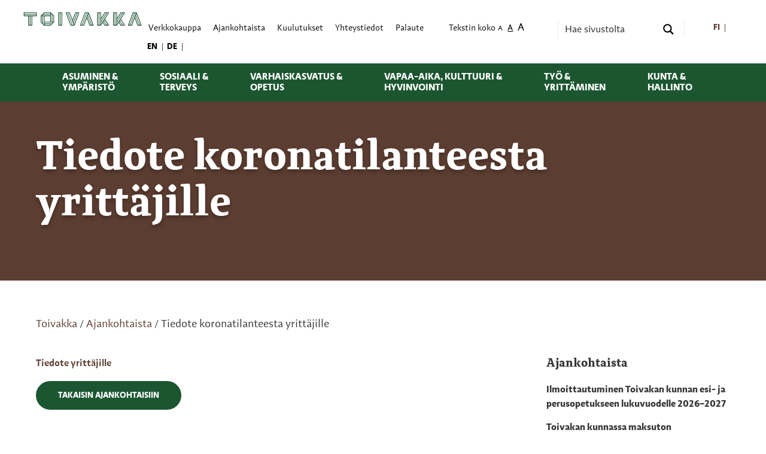

--- FILE ---
content_type: application/javascript; charset=utf-8
request_url: https://www.toivakka.fi/wp-content/cache/min/1/wp-content/plugins/social-feed-by-arrowplugins/bower_components/moment/locale/cs.js?ver=1766654706
body_size: 800
content:
(function(factory){if(typeof define==='function'&&define.amd){define(['moment'],factory)}else if(typeof exports==='object'){module.exports=factory(require('../moment'))}else{factory((typeof global!=='undefined'?global:this).moment)}}(function(moment){var months='leden_únor_březen_duben_květen_červen_červenec_srpen_září_říjen_listopad_prosinec'.split('_'),monthsShort='led_úno_bře_dub_kvě_čvn_čvc_srp_zář_říj_lis_pro'.split('_');function plural(n){return(n>1)&&(n<5)&&(~~(n/10)!==1)}
function translate(number,withoutSuffix,key,isFuture){var result=number+' ';switch(key){case 's':return(withoutSuffix||isFuture)?'pár sekund':'pár sekundami';case 'm':return withoutSuffix?'minuta':(isFuture?'minutu':'minutou');case 'mm':if(withoutSuffix||isFuture){return result+(plural(number)?'minuty':'minut')}else{return result+'minutami'}
break;case 'h':return withoutSuffix?'hodina':(isFuture?'hodinu':'hodinou');case 'hh':if(withoutSuffix||isFuture){return result+(plural(number)?'hodiny':'hodin')}else{return result+'hodinami'}
break;case 'd':return(withoutSuffix||isFuture)?'den':'dnem';case 'dd':if(withoutSuffix||isFuture){return result+(plural(number)?'dny':'dní')}else{return result+'dny'}
break;case 'M':return(withoutSuffix||isFuture)?'měsíc':'měsícem';case 'MM':if(withoutSuffix||isFuture){return result+(plural(number)?'měsíce':'měsíců')}else{return result+'měsíci'}
break;case 'y':return(withoutSuffix||isFuture)?'rok':'rokem';case 'yy':if(withoutSuffix||isFuture){return result+(plural(number)?'roky':'let')}else{return result+'lety'}
break}}
return moment.defineLocale('cs',{months:months,monthsShort:monthsShort,monthsParse:(function(months,monthsShort){var i,_monthsParse=[];for(i=0;i<12;i++){_monthsParse[i]=new RegExp('^'+months[i]+'$|^'+monthsShort[i]+'$','i')}
return _monthsParse}(months,monthsShort)),weekdays:'neděle_pondělí_úterý_středa_čtvrtek_pátek_sobota'.split('_'),weekdaysShort:'ne_po_út_st_čt_pá_so'.split('_'),weekdaysMin:'ne_po_út_st_čt_pá_so'.split('_'),longDateFormat:{LT:'H:mm',LTS:'LT:ss',L:'DD.MM.YYYY',LL:'D. MMMM YYYY',LLL:'D. MMMM YYYY LT',LLLL:'dddd D. MMMM YYYY LT'},calendar:{sameDay:'[dnes v] LT',nextDay:'[zítra v] LT',nextWeek:function(){switch(this.day()){case 0:return'[v neděli v] LT';case 1:case 2:return'[v] dddd [v] LT';case 3:return'[ve středu v] LT';case 4:return'[ve čtvrtek v] LT';case 5:return'[v pátek v] LT';case 6:return'[v sobotu v] LT'}},lastDay:'[včera v] LT',lastWeek:function(){switch(this.day()){case 0:return'[minulou neděli v] LT';case 1:case 2:return'[minulé] dddd [v] LT';case 3:return'[minulou středu v] LT';case 4:case 5:return'[minulý] dddd [v] LT';case 6:return'[minulou sobotu v] LT'}},sameElse:'L'},relativeTime:{future:'za %s',past:'před %s',s:translate,m:translate,mm:translate,h:translate,hh:translate,d:translate,dd:translate,M:translate,MM:translate,y:translate,yy:translate},ordinalParse:/\d{1,2}\./,ordinal:'%d.',week:{dow:1,doy:4}})}))

--- FILE ---
content_type: application/javascript; charset=utf-8
request_url: https://www.toivakka.fi/wp-content/cache/min/1/wp-content/themes/toivakkanew2023/dist/assets/js/runtime.js?ver=1766654706
body_size: 319
content:
(()=>{"use strict";var e,r={},n={};function o(e){var t=n[e];if(void 0!==t)return t.exports;var a=n[e]={exports:{}};return r[e].call(a.exports,a,a.exports,o),a.exports}o.m=r,e=[],o.O=(r,n,t,a)=>{if(!n){var s=1/0;for(i=0;i<e.length;i++){n=e[i][0],t=e[i][1],a=e[i][2];for(var u=!0,l=0;l<n.length;l++)(!1&a||s>=a)&&Object.keys(o.O).every((e=>o.O[e](n[l])))?n.splice(l--,1):(u=!1,a<s&&(s=a));u&&(e.splice(i--,1),r=t())}return r}a=a||0;for(var i=e.length;i>0&&e[i-1][2]>a;i--)e[i]=e[i-1];e[i]=[n,t,a]},o.n=e=>{var r=e&&e.__esModule?()=>e.default:()=>e;return o.d(r,{a:r}),r},o.d=(e,r)=>{for(var n in r)o.o(r,n)&&!o.o(e,n)&&Object.defineProperty(e,n,{enumerable:!0,get:r[n]})},o.o=(e,r)=>Object.prototype.hasOwnProperty.call(e,r),(()=>{var e={666:0};o.O.j=r=>0===e[r];var r=(r,n)=>{var t,a,s=n[0],u=n[1],l=n[2],i=0;for(t in u)o.o(u,t)&&(o.m[t]=u[t]);if(l)var d=l(o);for(r&&r(n);i<s.length;i++)a=s[i],o.o(e,a)&&e[a]&&e[a][0](),e[s[i]]=0;return o.O(d)},n=self.webpackChunk_mediadudes_foundationpress=self.webpackChunk_mediadudes_foundationpress||[];n.forEach(r.bind(null,0)),n.push=r.bind(null,n.push.bind(n))})()})()